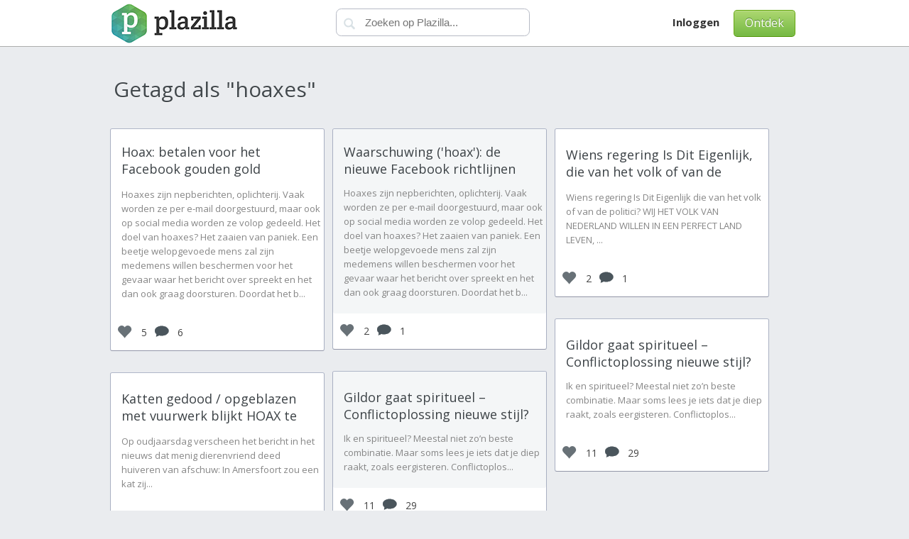

--- FILE ---
content_type: text/html; charset=utf-8
request_url: https://plazilla.com/tagged/hoaxes
body_size: 3127
content:
<!DOCTYPE html>
<html>
<head>
  <meta http-equiv="Content-Type" content="text/html; charset=utf-8">
  <meta name="viewport" content="width=device-width, initial-scale=1">
  <title>Alle artikelen over Hoaxes - Plazilla.com</title>
  <link href='//fonts.googleapis.com/css?family=Crete+Round|Open+Sans:400,700' rel='stylesheet' type='text/css'>
  <link rel='stylesheet' media="all" href='/css/version/v7/base.css'>
  <link rel="icon" href="//amz01.plzcdn.com/favicon.ico" type="image/x-icon">
  <link rel="shortcut icon" href="//amz01.plzcdn.com/favicon.ico" type="image/x-icon">
  <meta name="description" content="Vind en volg artikelen met de tag 'Hoaxes' op Plazilla">
  <script type="text/javascript" src="/js/version/v7/main.js"></script>
</head>
<body style="padding-top:70px;">
  <div id="header-wrap" style="position: fixed;top:0;">
    <div id="headerbar">
      <div class="container">
        <script type="text/javascript">
        $(function() {
        $('#menu').mmenu({
                 searchfield:{
                        add: true,
                        search: false,
                        noResults:false,
                        form:true
                    }
        });
        $("#mmss").click(function(){
         var sv=$("#menu .mm-search input").val();
         window.location.href='/search?q='+sv;
        });

        });
        function mbmns(){
        var docw=$("body").width();
        if($('#mblmnu').is(':visible')){
                $('#mblmnu').hide();
                 $('body').css('margin-left','0px');
                 $('body').css('width','auto');
         }else{
                 $('#mblmnu').show();
                 $('body').css('width',docw+'px');
                 $('body').css('margin-left','250px');
                 $('body').css('overflow-x','hidden');
                 }
        }
        </script>
        <div class="headblock" id="headblocklogo">
          <a id="mobim" style='' href='#menu'></a>
          <div id="logoc">
            <a href="/" id="logo" class="ir">Plazilla</a>
          </div>
        </div>
        <div class="headblock" id="headblocksearch">
          <form action='//plazilla.com/search' method='get'>
            <div id="searchtop">
              <input type="submit" value="" id="searchq"><input type="text" name="q" id="search" placeholder="Zoeken op Plazilla...">
            </div>
          </form>
        </div>
        <div class="headblock" id="headblockright">
          <div id="righttop" style="float:right">
            <div style="float:right" class="buttongreen" id="sgnl">
              <a href="/trending">Ontdek</a>
            </div>
            <div id="toplinks" style="float:right">
              <a id="abtl" style='margin-left:20px;' href="/login"><b>Inloggen</b></a>
            </div>
          </div>
        </div>
      </div>
    </div>
  </div>
  <nav id="menu">
    <ul>
      <li>
        <a href="/about">Wat is Plazilla</a>
      </li>
      <li>
        <a href="/login">Inloggen</a>
      </li>
      <li>
        <a href="/signup">Aanmelden</a>
      </li>
      <li>
        <a href="/privacy">Privacy</a>
      </li>
    </ul>
  </nav>
  <div class="container">
    <script type="text/javascript">

    function checkready(){
    if (typeof Plazilla != "undefined") {
    $(document).ready(function(){
        Plazilla.PagesScrolladdlink="tagged/hoaxes";
        Plazilla.PagesScrollstart = "0";
        Plazilla.PagesScrollstartr = "0";
        Plazilla.PagesScrollscroll_results = 6;
        Plazilla.PagesScrollscroll_grow = 6;
        Plazilla.PagesScrollpage = "tag";
        Plazilla.PagesScrollexlink="&q=hoaxes";
        Plazilla.grid = true;
        Plazilla.msnry= new Masonry( '.grid', {});

        Plazilla.PagesScrollinit();
        clearInterval(chrdin); 
        Plazilla.msnry.layout();

    });
    }
    }
    var chrdin=setInterval(function(){checkready();}, 500);
    </script>
    <div id="tagsearch_header" style="float: left; clear: both; width: 100%; margin: 35px 0 0px 0;">
      <h1 class="hdehder">Getagd als "hoaxes"</h1>
    </div>
    <div id="updatelist" class="grid" style='max-width:980px;float:left;width:100%;'>
      <div class="boxholdtbla">
        <div class="boxtbla" style="">
          <h4 class="pdng"><a href='/page/4295161276/hoax-betalen-voor-het-facebook-gouden-gold-abonnement' title='Hoax: betalen voor het Facebook gouden gold abonnement'>Hoax: betalen voor het Facebook gouden gold abonnement</a></h4>
          <div class="txt pdng">
            Hoaxes zijn nepberichten, oplichterij. Vaak worden ze per e-mail doorgestuurd, maar ook op social media worden ze volop gedeeld. Het doel van hoaxes? Het zaaien van paniek. Een beetje welopgevoede mens zal zijn medemens willen beschermen voor het gevaar waar het bericht over spreekt en het dan ook graag doorsturen. Doordat het b...
          </div>
        </div>
        <div style='width:100%;float:left;'>
          <div style="line-height:50px;float:left;margin:0 10px 0 10px;">
            <div class="votesicon"></div>5
          </div>
          <div style="line-height:50px;float:left;">
            <div class="commentsicon"></div>6
          </div><a class="avatar36x36" href="/lab-rat" style="float:right;margin:5px 10px 5px 10px;"><img src='http://amz02.plzcdn.com/3670581550490eed581002b09feeabf3_small.jpg' alt=''></a>
        </div>
      </div>
      <div class="boxholdtbla">
        <div class="boxtbla" style="background: #F4F6F7;">
          <h4 class="pdng"><a href='/page/4295157232/waarschuwing-hoax-de-nieuwe-facebook-richtlijnen' title='Waarschuwing (' de="" nieuwe="" facebook="">Waarschuwing ('hoax'): de nieuwe Facebook richtlijnen</a></h4>
          <div class="txt pdng">
            Hoaxes zijn nepberichten, oplichterij. Vaak worden ze per e-mail doorgestuurd, maar ook op social media worden ze volop gedeeld. Het doel van hoaxes? Het zaaien van paniek. Een beetje welopgevoede mens zal zijn medemens willen beschermen voor het gevaar waar het bericht over spreekt en het dan ook graag doorsturen. Doordat het b...
          </div>
        </div>
        <div style='width:100%;float:left;'>
          <div style="line-height:50px;float:left;margin:0 10px 0 10px;">
            <div class="votesicon"></div>2
          </div>
          <div style="line-height:50px;float:left;">
            <div class="commentsicon"></div>1
          </div><a class="avatar36x36" href="/lab-rat" style="float:right;margin:5px 10px 5px 10px;"><img src='http://amz02.plzcdn.com/3670581550490eed581002b09feeabf3_small.jpg' alt=''></a>
        </div>
      </div>
      <div class="boxholdtbla">
        <div class="boxtbla" style="">
          <div class="imgholder" style="">
            <a href='/page/4295149737/wiens-regering-is-dit-eigenlijk-die-van-het-volk-of-van-de-politici'><img src='http://amz02.plzcdn.com/2c3f6036ad89eceae06efffeda3fc832_medium.jpg' style='width:300px;' alt=''></a>
          </div>
          <h4 class="pdng"><a href='/page/4295149737/wiens-regering-is-dit-eigenlijk-die-van-het-volk-of-van-de-politici' title='Wiens regering Is Dit Eigenlijk, die van het volk of van de politici?'>Wiens regering Is Dit Eigenlijk, die van het volk of van de politici?</a></h4>
          <div class="txt pdng">
            Wiens regering Is Dit Eigenlijk die van het volk of van de politici? WIJ HET VOLK VAN NEDERLAND WILLEN IN EEN PERFECT LAND LEVEN, ...
          </div>
        </div>
        <div style='width:100%;float:left;'>
          <div style="line-height:50px;float:left;margin:0 10px 0 10px;">
            <div class="votesicon"></div>2
          </div>
          <div style="line-height:50px;float:left;">
            <div class="commentsicon"></div>1
          </div><a class="avatar36x36" href="/vandollum" style="float:right;margin:5px 10px 5px 10px;"><img src='http://amz02.plzcdn.com/fc74fd305c688108268e1e43dd8fafa3_36x36.jpg' alt=''></a>
        </div>
      </div>
      <div class="boxholdtbla">
        <div class="boxtbla" style="">
          <div class="imgholder" style="">
            <a href='/page/4295130207/gildor-gaat-spiritueel-conflictoplossing-nieuwe-stijl'><img src='http://c2.plzcdn.com/ZillaIMG/277111a043dca0bc576159b2f3be7c18_1397314975_medium.jpg' style='width:300px;' alt=''></a>
          </div>
          <h4 class="pdng"><a href='/page/4295130207/gildor-gaat-spiritueel-conflictoplossing-nieuwe-stijl' title='Gildor gaat spiritueel – Conflictoplossing nieuwe stijl?'>Gildor gaat spiritueel – Conflictoplossing nieuwe stijl?</a></h4>
          <div class="txt pdng">
            Ik en spiritueel? Meestal niet zo’n beste combinatie. Maar soms lees je iets dat je diep raakt, zoals eergisteren. Conflictoplos...
          </div>
        </div>
        <div style='width:100%;float:left;'>
          <div style="line-height:50px;float:left;margin:0 10px 0 10px;">
            <div class="votesicon"></div>11
          </div>
          <div style="line-height:50px;float:left;">
            <div class="commentsicon"></div>29
          </div><a class="avatar36x36" href="/gildor-inglorious" style="float:right;margin:5px 10px 5px 10px;"><img src='http://amz02.plzcdn.com/5093d2058aeb9fba311ad5c17a91c1c2_36x36.jpg' alt=''></a>
        </div>
      </div>
      <div class="boxholdtbla">
        <div class="boxtbla" style="background: #F4F6F7;">
          <div class="imgholder" style="">
            <a href='/page/4295130207/gildor-gaat-spiritueel-conflictoplossing-nieuwe-stijl'><img src='http://c2.plzcdn.com/ZillaIMG/277111a043dca0bc576159b2f3be7c18_1397314975_medium.jpg' style='width:300px;' alt=''></a>
          </div>
          <h4 class="pdng"><a href='/page/4295130207/gildor-gaat-spiritueel-conflictoplossing-nieuwe-stijl' title='Gildor gaat spiritueel – Conflictoplossing nieuwe stijl?'>Gildor gaat spiritueel – Conflictoplossing nieuwe stijl?</a></h4>
          <div class="txt pdng">
            Ik en spiritueel? Meestal niet zo’n beste combinatie. Maar soms lees je iets dat je diep raakt, zoals eergisteren. Conflictoplos...
          </div>
        </div>
        <div style='width:100%;float:left;'>
          <div style="line-height:50px;float:left;margin:0 10px 0 10px;">
            <div class="votesicon"></div>11
          </div>
          <div style="line-height:50px;float:left;">
            <div class="commentsicon"></div>29
          </div><a class="avatar36x36" href="/gildor-inglorious" style="float:right;margin:5px 10px 5px 10px;"><img src='http://amz02.plzcdn.com/5093d2058aeb9fba311ad5c17a91c1c2_36x36.jpg' alt=''></a>
        </div>
      </div>
      <div class="boxholdtbla">
        <div class="boxtbla" style="">
          <div class="imgholder" style="">
            <a href='/page/4295109318/katten-gedood-opgeblazen-met-vuurwerk-blijkt-hoax-te-zijn'><img src='http://www.destentor.nl/polopoly_fs/1.3482575.1353557309!/image/image.jpg_gen/derivatives/fixed_width_500/image-3482575.jpg' style='width:300px;' alt=''></a>
          </div>
          <h4 class="pdng"><a href='/page/4295109318/katten-gedood-opgeblazen-met-vuurwerk-blijkt-hoax-te-zijn' title='Katten gedood / opgeblazen met vuurwerk blijkt HOAX te zijn'>Katten gedood / opgeblazen met vuurwerk blijkt HOAX te zijn</a></h4>
          <div class="txt pdng">
            Op oudjaarsdag verscheen het bericht in het nieuws dat menig dierenvriend deed huiveren van afschuw: In Amersfoort zou een kat zij...
          </div>
        </div>
        <div style='width:100%;float:left;'>
          <div style="line-height:50px;float:left;margin:0 10px 0 10px;">
            <div class="votesicon"></div>15
          </div>
          <div style="line-height:50px;float:left;">
            <div class="commentsicon"></div>12
          </div><a class="avatar36x36" href="/lieveheersbeestje-31" style="float:right;margin:5px 10px 5px 10px;"><img src='http://plzcdn.com/ZillaIMG/38ac9216829598e42c7839daeb58d617_1350767998_small.jpg' alt=''></a>
        </div>
      </div>
    </div>
    <div id="footerload" style="margin: 0px auto 0px auto;">
      <div style="float:left;text-align:center;width:100%;"><img src="/img/loading.gif" id="ldajx" alt="" style="margin:20px auto;"></div>
    </div>
    <div id="footer">
      <ul>
        <li>
          <a href="/privacy">Privacy</a>
        </li>
        <li>
          <a href="/help">Hulp</a>
        </li>
        <li>
          <a href="/abuse">Misbruik</a>
        </li>
        <li>
          <a href="/trending">Trending</a>
        </li>
        <li>
          <a href="/newpages">Nieuw</a>
        </li>
        <li>
          <a href="/privacy">Privacy</a>
        </li>
        <li>
          <a href="/users">Gebruikers</a>
        </li>
        <li>&copy; <a href="/about">Plazilla</a>
        </li>
      </ul>
    </div>
  </div>
<script defer src="https://static.cloudflareinsights.com/beacon.min.js/vcd15cbe7772f49c399c6a5babf22c1241717689176015" integrity="sha512-ZpsOmlRQV6y907TI0dKBHq9Md29nnaEIPlkf84rnaERnq6zvWvPUqr2ft8M1aS28oN72PdrCzSjY4U6VaAw1EQ==" data-cf-beacon='{"version":"2024.11.0","token":"2d2996637fec42ba862c4afa246f87e1","r":1,"server_timing":{"name":{"cfCacheStatus":true,"cfEdge":true,"cfExtPri":true,"cfL4":true,"cfOrigin":true,"cfSpeedBrain":true},"location_startswith":null}}' crossorigin="anonymous"></script>
</body>
</html>
